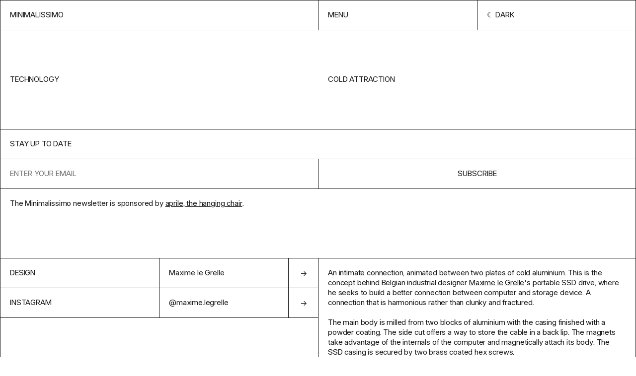

--- FILE ---
content_type: text/html; charset=UTF-8
request_url: https://minimalissimo.com/articles/cold-attraction
body_size: 4495
content:
<!DOCTYPE html>
<html lang="en" data-url="https://minimalissimo.com" >
<head>

    <!-- Meta Tags -->
    <meta charset="utf-8">
    <meta name="viewport"                content="width=device-width,initial-scale=1.0, maximum-scale=1.0">
    <meta name="theme-color" content="#000" media="(prefers-color-scheme: dark)">
    <meta name="theme-color" content="#fff" media="(prefers-color-scheme: light)">
    <meta name="msapplication-TileColor" content="#000000">

    <link rel="icon" href="https://minimalissimo.com/assets/favicon/favicon.svg" sizes="32x32" type="svg+xml">
    <link rel="icon" href="https://minimalissimo.com/assets/favicon/favicon.svg" sizes="16x16" type="svg+xml">

    <!-- Preload the fonts -->
    <link rel="preload" href="https://minimalissimo.com/assets/css/fonts/I.woff2" as="font" type="font/woff2" crossorigin="anonymous">

    <!-- Google Tag Manager -->
    <script>(function(w,d,s,l,i){w[l]=w[l]||[];w[l].push({'gtm.start':
    new Date().getTime(),event:'gtm.js'});var f=d.getElementsByTagName(s)[0],
    j=d.createElement(s),dl=l!='dataLayer'?'&l='+l:'';j.async=true;j.src=
    'https://www.googletagmanager.com/gtm.js?id='+i+dl;f.parentNode.insertBefore(j,f);
    })(window,document,'script','dataLayer','GTM-MJQ69PHK');</script>
    <!-- End Google Tag Manager -->

    <!-- Google tag (gtag.js) -->
    <script async src="https://www.googletagmanager.com/gtag/js?id=G-ZWE6N6HB85"></script>
    <script>
      window.dataLayer = window.dataLayer || [];
      function gtag(){dataLayer.push(arguments);}
      gtag('js', new Date());
      gtag('config', 'G-ZWE6N6HB85');
    </script>        
    <!-- Social Images -->
    <meta content="https://minimalissimo.com/media/pages/articles/14/cold-attraction/5cbbfcac0a-1679673000/cold-attraction-5.jpg"  itemprop="image">
    <meta content="https://minimalissimo.com/media/pages/articles/14/cold-attraction/5cbbfcac0a-1679673000/cold-attraction-5.jpg"  name="twitter:image">
    <meta content="https://minimalissimo.com/media/pages/articles/14/cold-attraction/5cbbfcac0a-1679673000/cold-attraction-5.jpg" property="og:image">
    
    <!-- Titles -->
    <meta content="Cold Attraction - Minimalissimo" itemprop="name">
    <meta content="Cold Attraction - Minimalissimo" name="twitter:title">
    <meta content="Cold Attraction - Minimalissimo" property="og:title">
    <meta content="Minimalissimo" property="og:site_name">

    <!-- Descriptions -->
    <meta content="1" name="description">
    <meta content="1" itemprop="description">
    <meta content="1" name="twitter:description">
    <meta content="1" property="og:description">

    <!-- Twitter:extra -->
    <meta name="twitter:card" content="summary_large_image">
    <meta name="twitter:site" content="@minimalissimo">

    <!-- Facebook:extra -->
    <meta property="og:url"  content="https://minimalissimo.com/articles/14/cold-attraction">
    <meta property="og:type" content="website">

    <!-- Page Title -->
    <title>Cold Attraction - Minimalissimo</title>
    <!-- RSS Links -->
    <link rel="alternate" type="application/rss+xml"  href="https://minimalissimo.com/feed/rss"  title="Minimalissimo RSS Feed">


    <script>if (localStorage.theme === 'inverted') { document.documentElement.classList.add('inverted') }</script>

    <!-- Stylesheet -->
    <link href="https://minimalissimo.com/assets/css/main.css?1728839429" rel="stylesheet">
</head>
<body id="article" class="ba article">

    <!-- Google Tag Manager (noscript) -->
    <noscript><iframe src="https://www.googletagmanager.com/ns.html?id=GTM-MJQ69PHK"
    height="0" width="0" style="display:none;visibility:hidden"></iframe></noscript>
    <!-- End Google Tag Manager (noscript) -->

    <header class="header grid ba">
        <a class="header-home b" href="https://minimalissimo.com" aria-label="Homepage">Minimalissimo</a>
        <nav class="menu grid b">
    <button class="menu-item b js-menu-btn">Menu</button>
    <button class="menu-item scheme-toggle b" title="Change color scheme" role="presentation"></button>
</nav>
        <div class="navigation grid ba">
    
    <div class="navigation-header">        
        <form class="navigation-search b" action="https://minimalissimo.com/search">
            <input class="search-input b" id="s" name="s" type="text" placeholder="Search for something minimal…">
            <input type="submit" class="search-submit b" value="→">
        </form>
        <a class="navigation-search-link b" href="https://minimalissimo.com/search">Search</a>
        <button class="navigation-button b js-menu-btn">Close</button>
    </div>


    <div class="navigation-about b" data-md>
        <p>Minimalissimo is an independent magazine dedicated to minimal design. For 15 years, we showcased a curated selection of the finest examples of minimal architecture, art, interior, furniture, lighting, and product design.</p>
        <p>Principally led by <a href="https://carlbarenbrug.com/">Carl Barenbrug</a> and latterly by <a href="https://manuelmoreale.com/">Manu Moreale</a>, Minimalissimo will continue to exist as a digital archive.</p>
    </div>

    <div class="navigation-links b">
        <a class="navigation-link b" href="https://minimalissimo.com/about">About</a>
        <a class="navigation-link b" href="https://buttondown.com/minimalissimo">Newsletter</a>
        <a class="navigation-link b" href="https://formfeelfn.gumroad.com/l/hidden">Shop</a>
    </div>

    <div class="navigation-categories b">
        <a class="navigation-link ba" href="https://minimalissimo.com/architecture">Architecture</a>
        <a class="navigation-link ba" href="https://minimalissimo.com/furniture">Furniture</a>
        <a class="navigation-link ba" href="https://minimalissimo.com/interiors">Interiors</a>
        <a class="navigation-link ba" href="https://minimalissimo.com/homewares">Homewares</a>
        <a class="navigation-link ba" href="https://minimalissimo.com/lighting">Lighting</a>
        <a class="navigation-link ba" href="https://minimalissimo.com/technology">Technology</a>
        <a class="navigation-link ba" href="https://minimalissimo.com/art">Art</a>
        <a class="navigation-link ba" href="https://minimalissimo.com/wearables">Wearables</a>
        <a class="navigation-link ba" href="https://minimalissimo.com/moods">Moods</a>
    </div>

</div>    </header>

    <div class="page-title page-title-with-parent b grid">
    <h1 class="page-title-text">Cold Attraction</h1>
            <a class="page-parent-link" href="https://minimalissimo.com/technology">technology</a>
    </div>    <section class="nl grid b">
    <h1 class="nl-title b">Stay up to date</h1>
    <form class="nl-form embeddable-buttondown-form" action="https://buttondown.email/api/emails/embed-subscribe/minimalissimo" method="post" target="popupwindow" onsubmit="window.open('https://buttondown.email/minimalissimo', 'popupwindow')">
        <input id="bd-email" name="email" type="email" class="nl-input b" placeholder="Enter your email" required>
        <label class="nl-label" for="bd-email">Email Address</label>
        <input type="hidden" value="1" name="embed"></input>
        <input type="submit" value="Subscribe" class="nl-btn b"></input>
    </form>
    <div class="nl-text b">
        <div class="nl-text-content" data-md>The Minimalissimo newsletter is sponsored by <a href="https://www.thatsaprile.com">aprile, the hanging chair</a>.</div>
    </div>
    <!--<a href="https://www.thatsaprile.com" class="nl-spo b" target="_blank">Supported by aprile, the hanging chair</a>-->
</section><main class="grid b"><dl class="details-list b">
        <dt class="details-list-title b">Design</dt>
    <dd class="details-list-text b"><a class="b icon-right" href="https://maximelegrelle.com" rel="noreferrer" target="_blank">Maxime le Grelle</a></dd>
        <dt class="details-list-title b">Instagram</dt>
    <dd class="details-list-text b"><a class="b icon-right" href="https://www.instagram.com/maxime.legrelle/" rel="noreferrer" target="_blank">@maxime.legrelle</a></dd>
    </dl><section class="content b" data-md><p>An intimate connection, animated between two plates of cold aluminium. This is the concept behind Belgian industrial designer <a href="https://maximelegrelle.com" rel="noreferrer" target="_blank">Maxime le Grelle</a>'s portable SSD drive, where he seeks to build a better connection between computer and storage device. A connection that is harmonious rather than clunky and fractured.</p>
<p>The main body is milled from two blocks of aluminium with the casing finished with a powder coating. The side cut offers a way to store the cable in a back lip. The magnets take advantage of the internals of the computer and magnetically attach its body. The SSD casing is secured by two brass coated hex screws.</p>
<p>Make this entirely wireless and we have something truly outstanding.</p></section>
<section class="gallery">

    <figure class="image-container b">
        <div class="image-holder top left ">
            <img class="image" src="https://minimalissimo.com/media/pages/articles/14/cold-attraction/5cbbfcac0a-1679673000/cold-attraction-5-1200x-q60.jpg" data-src="https://minimalissimo.com/media/pages/articles/14/cold-attraction/5cbbfcac0a-1679673000/cold-attraction-5.jpg" alt="minimal ssd drive by Maxime le Grelle" style="max-width:1500px;max-height:1500px;">
            
            
        </div>
    </figure>
    
    
    <figure class="image-container b">
        <div class="image-holder top left ">
            <img class="image" src="https://minimalissimo.com/media/pages/articles/14/cold-attraction/0d660367f9-1679672999/cold-attraction-1-1200x-q60.jpg" data-src="https://minimalissimo.com/media/pages/articles/14/cold-attraction/0d660367f9-1679672999/cold-attraction-1.jpg" alt="minimal ssd drive by Maxime le Grelle" style="max-width:1500px;max-height:1000px;">
            
            
        </div>
    </figure>
    
    
    <figure class="image-container b">
        <div class="image-holder top right ">
            <img class="image" src="https://minimalissimo.com/media/pages/articles/14/cold-attraction/ac9bc7cd87-1679673001/cold-attraction-3-1200x-q60.jpg" data-src="https://minimalissimo.com/media/pages/articles/14/cold-attraction/ac9bc7cd87-1679673001/cold-attraction-3.jpg" alt="minimal ssd drive by Maxime le Grelle" style="max-width:1500px;max-height:1000px;">
            
            
        </div>
    </figure>
    
    
    <figure class="image-container b">
        <div class="image-holder top left ">
            <img class="image" src="https://minimalissimo.com/media/pages/articles/14/cold-attraction/6abb255920-1679673001/cold-attraction-7-1200x-q60.jpg" data-src="https://minimalissimo.com/media/pages/articles/14/cold-attraction/6abb255920-1679673001/cold-attraction-7.jpg" alt="minimal ssd drive by Maxime le Grelle" style="max-width:1500px;max-height:1500px;">
            
            
        </div>
    </figure>
    
    
    <figure class="image-container b">
        <div class="image-holder top left ">
            <img class="image" src="https://minimalissimo.com/media/pages/articles/14/cold-attraction/107657e91a-1679673003/cold-attraction-8-1200x-q60.jpg" data-src="https://minimalissimo.com/media/pages/articles/14/cold-attraction/107657e91a-1679673003/cold-attraction-8.jpg" alt="minimal ssd drive by Maxime le Grelle" style="max-width:1200px;max-height:1800px;">
            
            
        </div>
    </figure>
    
    
    <figure class="image-container b">
        <div class="image-holder bottom right ">
            <img class="image" src="https://minimalissimo.com/media/pages/articles/14/cold-attraction/ec683ea240-1679673002/cold-attraction-6-1200x-q60.jpg" data-src="https://minimalissimo.com/media/pages/articles/14/cold-attraction/ec683ea240-1679673002/cold-attraction-6.jpg" alt="minimal ssd drive by Maxime le Grelle" style="max-width:1500px;max-height:1500px;">
            
            
        </div>
    </figure>
    
    
    <figure class="image-container b">
        <div class="image-holder top left ">
            <img class="image" src="https://minimalissimo.com/media/pages/articles/14/cold-attraction/d88f603af9-1679672999/cold-attraction-2-1200x-q60.jpg" data-src="https://minimalissimo.com/media/pages/articles/14/cold-attraction/d88f603af9-1679672999/cold-attraction-2.jpg" alt="minimal ssd drive by Maxime le Grelle" style="max-width:1200px;max-height:1800px;">
            
            
        </div>
    </figure>
    
    
    <figure class="image-container b">
        <div class="image-holder bottom right ">
            <img class="image" src="https://minimalissimo.com/media/pages/articles/14/cold-attraction/28b05fb30f-1679672999/cold-attraction-4-1200x-q60.jpg" data-src="https://minimalissimo.com/media/pages/articles/14/cold-attraction/28b05fb30f-1679672999/cold-attraction-4.jpg" alt="minimal ssd drive by Maxime le Grelle" style="max-width:1200px;max-height:1800px;">
            
            
        </div>
    </figure>
    
    </section></main>
<div class="related">

        <div class="grid-title-holder">
        <h2 class="grid-title">From the archive</h2>
    </div>
        
    <div class="grid grid-thumbs ba " >

    <article class="thumb b">
    <a class="thumb-content" href="https://minimalissimo.com/articles/house-in-messines" rel="noreferrer" aria-label="View Feature">
        <h1 class="thumb-title">House in Messines</h1>
        <h2 class="thumb-subtitle"></h2>
        <figure class="thumb-container">
            <img class="thumbnail-image" src="https://minimalissimo.com/media/pages/articles/11/house-in-messines/ab961adc0a-1679856274/house-in-messines-1-600x-q60.jpg" alt="" loading="lazy">
        </figure>
    </a>
</article><article class="thumb b">
    <a class="thumb-content" href="https://minimalissimo.com/moods/transparency" rel="noreferrer" aria-label="View Feature">
        <h1 class="thumb-title">Transparency</h1>
        <h2 class="thumb-subtitle"></h2>
        <figure class="thumb-container">
            <img class="thumbnail-image" src="https://minimalissimo.com/media/pages/moods/2/transparency/6ce562c19b-1679674788/norm-architecture-reydon-grove-farm-chair-4-600x-q60.jpg" alt="" loading="lazy">
        </figure>
    </a>
</article><div class="thumb sp b">
    <a class="sp-content" target="_blank" href="https://099.supply/?ref=p90lrhpr">
        <div class="sp-text">099: MINIMAL MOCKUPS</div>
        <div class="sp-link b" >EXPLORE MOCKUPS AT 099.SUPPLY</div>
        <figure class="sp-figure">
            <img class="sp-image" src="https://minimalissimo.com/media/pages/sponsors/099/ef08c823a2-1721914148/laptop-600x-q60.jpg">
        </figure>
    </a>
</div><article class="thumb b">
    <a class="thumb-content" href="https://minimalissimo.com/articles/pan-jin" rel="noreferrer" aria-label="View Feature">
        <h1 class="thumb-title">PAN / JIN</h1>
        <h2 class="thumb-subtitle"></h2>
        <figure class="thumb-container">
            <img class="thumbnail-image" src="https://minimalissimo.com/media/pages/articles/10/pan-jin/c3891eb41a-1679857906/pan-jin-1-600x-q60.jpg" alt="" loading="lazy">
        </figure>
    </a>
</article><article class="thumb b">
    <a class="thumb-content" href="https://minimalissimo.com/articles/sushi-isono" rel="noreferrer" aria-label="View Feature">
        <h1 class="thumb-title">Sushi Isono</h1>
        <h2 class="thumb-subtitle">Jun Igarashi Architects</h2>
        <figure class="thumb-container">
            <img class="thumbnail-image" src="https://minimalissimo.com/media/pages/articles/12/sushi-isono/fd56d9847d-1679671798/sushi-isono-9-600x-q60.jpg" alt="" loading="lazy">
        </figure>
    </a>
</article><article class="thumb b">
    <a class="thumb-content" href="https://minimalissimo.com/articles/couple-vases" rel="noreferrer" aria-label="View Feature">
        <h1 class="thumb-title">Couple vases</h1>
        <h2 class="thumb-subtitle"></h2>
        <figure class="thumb-container">
            <img class="thumbnail-image" src="https://minimalissimo.com/media/pages/articles/2/couple-vases/24edf61cd0-1707244638/paarvasen-600x-q60.jpg" alt="" loading="lazy">
        </figure>
    </a>
</article><article class="thumb b">
    <a class="thumb-content" href="https://minimalissimo.com/articles/cardboard-clutch" rel="noreferrer" aria-label="View Feature">
        <h1 class="thumb-title">Cardboard Clutch</h1>
        <h2 class="thumb-subtitle"></h2>
        <figure class="thumb-container">
            <img class="thumbnail-image" src="https://minimalissimo.com/media/pages/articles/4/cardboard-clutch/76ab3cd61b-1707244264/jil-sander-sandwich-bag-1-600x-q60.jpg" alt="" loading="lazy">
        </figure>
    </a>
</article><article class="thumb b">
    <a class="thumb-content" href="https://minimalissimo.com/articles/familiar" rel="noreferrer" aria-label="View Feature">
        <h1 class="thumb-title">Familiar</h1>
        <h2 class="thumb-subtitle"></h2>
        <figure class="thumb-container">
            <img class="thumbnail-image" src="https://minimalissimo.com/media/pages/articles/8/familiar/477378a75c-1679927287/familiar-1-600x-q60.jpg" alt="" loading="lazy">
        </figure>
    </a>
</article><article class="thumb b">
    <a class="thumb-content" href="https://minimalissimo.com/articles/co-op-at-barneys" rel="noreferrer" aria-label="View Feature">
        <h1 class="thumb-title">CO-OP at Barneys</h1>
        <h2 class="thumb-subtitle"></h2>
        <figure class="thumb-container">
            <img class="thumbnail-image" src="https://minimalissimo.com/media/pages/articles/4/co-op-at-barneys/1c1d343c93-1707244184/1-600x-q60.jpg" alt="" loading="lazy">
        </figure>
    </a>
</article><article class="thumb b">
    <a class="thumb-content" href="https://minimalissimo.com/articles/rolled-chair" rel="noreferrer" aria-label="View Feature">
        <h1 class="thumb-title">Rolled Chair</h1>
        <h2 class="thumb-subtitle"></h2>
        <figure class="thumb-container">
            <img class="thumbnail-image" src="https://minimalissimo.com/media/pages/articles/8/rolled-chair/51e4ba0016-1679927412/rolled-chair-1-600x-q60.jpg" alt="" loading="lazy">
        </figure>
    </a>
</article><article class="thumb b">
    <a class="thumb-content" href="https://minimalissimo.com/articles/close-contact" rel="noreferrer" aria-label="View Feature">
        <h1 class="thumb-title">Close Contact</h1>
        <h2 class="thumb-subtitle"></h2>
        <figure class="thumb-container">
            <img class="thumbnail-image" src="https://minimalissimo.com/media/pages/articles/9/close-contact/8ac75b3a54-1679920716/close-contact-1-600x-q60.jpg" alt="" loading="lazy">
        </figure>
    </a>
</article><article class="thumb b">
    <a class="thumb-content" href="https://minimalissimo.com/articles/sputnik" rel="noreferrer" aria-label="View Feature">
        <h1 class="thumb-title">Sputnik</h1>
        <h2 class="thumb-subtitle"></h2>
        <figure class="thumb-container">
            <img class="thumbnail-image" src="https://minimalissimo.com/media/pages/articles/9/sputnik/a01c320c0b-1679920713/sputnik-1-600x-q60.jpg" alt="" loading="lazy">
        </figure>
    </a>
</article>    </div>

</div>

<div class="shop">

        <div class="grid-title-holder">
        <h2 class="grid-title">In the shop</h2>
    </div>
        
    <div class="grid grid-thumbs ba " >

    <article class="thumb b">
    <a class="thumb-content" href="https://minimalissimo.shop/product/hidden-wallpapers" target="blank" aria-label="View Feature">
        <h1 class="thumb-title">M&ndash;Hidden</h1>
        <h2 class="thumb-subtitle"></h2>
        <figure class="thumb-container">
            <img class="thumbnail-image" src="https://minimalissimo.com/media/pages/products/hidden-wallpapers/650e8b511a-1685359688/hidden-walls-preview-5-600x-q60.jpg" alt="" loading="lazy">
        </figure>
    </a>
</article><article class="thumb b">
    <a class="thumb-content" href="https://minimalissimo.shop/product/minimalissimo-watch" target="blank" aria-label="View Feature">
        <h1 class="thumb-title">M&ndash;Watch</h1>
        <h2 class="thumb-subtitle"></h2>
        <figure class="thumb-container">
            <img class="thumbnail-image" src="https://minimalissimo.com/media/pages/products/minimalissimo-watch/3ffb5f7602-1679675169/minimalissimo-watch-1b-600x-q60.jpg" alt="" loading="lazy">
        </figure>
    </a>
</article><article class="thumb b">
    <a class="thumb-content" href="https://minimalissimo.shop/product/slm-613" target="blank" aria-label="View Feature">
        <h1 class="thumb-title">M&ndash;SLM&ndash;613: Phone</h1>
        <h2 class="thumb-subtitle"></h2>
        <figure class="thumb-container">
            <img class="thumbnail-image" src="https://minimalissimo.com/media/pages/products/slm-136-wallpapers/ddadb93262-1679675170/slm-613-phone-600x-q60.jpg" alt="" loading="lazy">
        </figure>
    </a>
</article><article class="thumb b">
    <a class="thumb-content" href="https://minimalissimo.shop/product/slm-613-desktop" target="blank" aria-label="View Feature">
        <h1 class="thumb-title">M&ndash;SLM&ndash;613: Desktop</h1>
        <h2 class="thumb-subtitle"></h2>
        <figure class="thumb-container">
            <img class="thumbnail-image" src="https://minimalissimo.com/media/pages/products/slm-613-desktop-wallpapers/8939f42a6e-1679675168/slm-613-desktop-1-600x-q60.jpg" alt="" loading="lazy">
        </figure>
    </a>
</article><article class="thumb b">
    <a class="thumb-content" href="https://minimalissimo.shop/product/slm-880" target="blank" aria-label="View Feature">
        <h1 class="thumb-title">SLM 880 Icon Set (iOS)</h1>
        <h2 class="thumb-subtitle"></h2>
        <figure class="thumb-container">
            <img class="thumbnail-image" src="https://minimalissimo.com/media/pages/products/slm-880-icon-set/a25e40dd07-1679675170/slm-880-promo-iphone-3-600x-q60.jpg" alt="" loading="lazy">
        </figure>
    </a>
</article><article class="thumb b">
    <a class="thumb-content" href="https://minimalissimo.shop/product/slm-880-android" target="blank" aria-label="View Feature">
        <h1 class="thumb-title">SLM 880 Icon Set (Android)</h1>
        <h2 class="thumb-subtitle"></h2>
        <figure class="thumb-container">
            <img class="thumbnail-image" src="https://minimalissimo.com/media/pages/products/slm-880-icon-set-android/30b2aeb81e-1679675173/shop-thumb-600x-q60.jpg" alt="" loading="lazy">
        </figure>
    </a>
</article><article class="thumb b">
    <a class="thumb-content" href="https://minimalissimo.shop/product/jug-3d-model" target="blank" aria-label="View Feature">
        <h1 class="thumb-title">Jug (3D Model)</h1>
        <h2 class="thumb-subtitle"></h2>
        <figure class="thumb-container">
            <img class="thumbnail-image" src="https://minimalissimo.com/media/pages/products/jug-3d-model/9d5810c22b-1679675171/1b-600x-q60.jpg" alt="" loading="lazy">
        </figure>
    </a>
</article><article class="thumb b">
    <a class="thumb-content" href="https://minimalissimo.shop/product/tube-3d-model" target="blank" aria-label="View Feature">
        <h1 class="thumb-title">Tube (3D Model)</h1>
        <h2 class="thumb-subtitle"></h2>
        <figure class="thumb-container">
            <img class="thumbnail-image" src="https://minimalissimo.com/media/pages/products/tube-3d-model/8b3371f661-1679675172/planter-tube-3-600x-q60.jpg" alt="" loading="lazy">
        </figure>
    </a>
</article><article class="thumb b">
    <a class="thumb-content" href="https://minimalissimo.shop/product/planter-3d-model" target="blank" aria-label="View Feature">
        <h1 class="thumb-title">Planter (3D Model)</h1>
        <h2 class="thumb-subtitle"></h2>
        <figure class="thumb-container">
            <img class="thumbnail-image" src="https://minimalissimo.com/media/pages/products/planter-3d-model/bc900a8f13-1679675172/planter-3-600x-q60.jpg" alt="" loading="lazy">
        </figure>
    </a>
</article><article class="thumb b">
    <a class="thumb-content" href="https://minimalissimo.shop/product/100-0" target="blank" aria-label="View Feature">
        <h1 class="thumb-title">100&ndash;0 Diptych Screenprints</h1>
        <h2 class="thumb-subtitle"></h2>
        <figure class="thumb-container">
            <img class="thumbnail-image" src="https://minimalissimo.com/media/pages/products/100-0-diptych-screenprints/be3c439de8-1679675172/100-0-diptych-2-q85-600x-q60.jpg" alt="" loading="lazy">
        </figure>
    </a>
</article>    </div>

</div>
    <footer class="footer grid">
        <div class="footer-column">
    <h2>Minimalissimo ®</h2>
    <div class="footer-about"><p>A creative studio and independent magazine dedicated to minimal design. We showcase a curated selection of the finest examples of minimal architecture, art, interior, furniture, lighting, and product design.</p></div>
</div>        <dl class="footer-column">
    <dt>NAVIGATE</dt>
        
    <dd><a href="https://minimalissimo.com/about" >About</a></dd>
        
    <dd><a href="https://minimalissimo.com/suggest" >Suggest</a></dd>
        
    <dd><a href="https://minimalissimo.com/contact" >Contact</a></dd>
        
    <dd><a href="https://minimalissimo.com/privacy" >Privacy Policy</a></dd>
    </dl>        <dl class="footer-column">
    <dt>Follow Us</dt>
    <dd><a target="_blank" href="https://twitter.com/minimalissimo">Twitter</a></dd>
    <dd><a target="_blank" href="https://instagram.com/minimalissimo">Instagram</a></dd>
    <dd><a target="_blank" href="https://www.pinterest.co.uk/minimalissimo/">Pinterest</a></dd>
    <dd><a target="_blank" href="https://facebook.com/minimalissimo">Facebook</a></dd>
    <dd><a target="_blank" href="https://minimalissimo.com/feed ">RSS</a></dd>
</dl>    </footer>

    <script src="https://minimalissimo.com/assets/js/lib/cookies.js?ae11f74bdaae51ba13385aa097723268"></script>
<script src="https://minimalissimo.com/assets/js/lib/infinitescroll.min.js?16fc9459c6abb1f6928fe1c3754f6079"></script>
<script src="https://minimalissimo.com/assets/js/site.js?3fafeeefb7e80a3ca59709ff767eec54"></script>    <script src="https://minimalissimo.com/assets/js/templates/article.js?03d85a1ceee3ee217aae2f19b5e26d2a"></script>
</body>
</html>

--- FILE ---
content_type: text/css
request_url: https://minimalissimo.com/assets/css/main.css?1728839429
body_size: 6362
content:
*,::after,::before{box-sizing:border-box;padding:0;margin:0;background:0 0;text-decoration:none;font-family:inherit;font-size:inherit;line-height:inherit;font-weight:inherit;color:inherit;appearance:none;outline:0;border:0;border-radius:0;transition-duration:var(--a-speed);transition-timing-function:var(--a-ease);transition-property:none!important;-webkit-font-smoothing:antialiased;-moz-osx-font-smoothing:grayscale;-webkit-text-size-adjust:none}@font-face{font-family:"Inter";font-style:normal;font-style:oblique 0deg 10deg;font-weight:100 900;font-display:swap;src:url(fonts/I.woff2)format("woff2")}:root{--c-bg:hsl(0,0%,100%);--c-bg-overlay:hsla(0,0%,100%,0.9);--c-bg-alt:hsl(0,0%,97%);--c-text:hsl(0,0%,10%);--c-text-alt:hsl(0,0%,10%);--c-detail:hsl(0,0%,10%);--c-detail-alt:hsl(0,0%,90%);--f-family:"Inter" , sans-serif;--f-size:13px;--f-height:20px;--f-weight:420;--l-wide:39rem;--l-text:30rem;--a-speed:75ms;--a-ease:ease-out;font-size:var(--f-height);font-family:var(--f-family);font-weight:var(--f-weight);background:var(--c-bg);color:var(--c-text);font-feature-settings:"calt"1,"dlig"1,"case"0,"tnum"1,"ss01"1,"ss03"1,"ss07"1,"ss08"1,"tnum"1;font-variation-settings:"opsz"20}@media (prefers-color-scheme:dark){:root{--c-bg:hsl(0,0%,5%);--c-bg-alt:hsl(0,0%,10%);--c-bg-overlay:hsla(0,0%,5%,0.9);--c-text:hsl(0,0%,90%);--c-text-alt:hsl(0,0%,50%);--c-detail:hsl(0,0%,90%);--c-detail-alt:hsl(0,0%,95%)}}@media (min-width:650px){:root{--f-size:15px;--f-height:20px}}::selection{color:var(--c-bg);background:var(--c-text)}body{font-size:var(--f-size);line-height:var(--f-height);font-weight:var(--f-weight);letter-spacing:-.0109598em;display:grid;grid-template-rows:3rem 10rem;grid-auto-rows:auto}html.inverted{--c-bg:hsl(0,0%,5%);--c-bg-overlay:hsla(0,0%,5%,0.9);--c-text:hsl(0,0%,90%);--c-text-alt:hsl(0,0%,50%);--c-detail:hsl(0,0%,90%);--c-detail-alt:hsl(0,0%,95%)}@media (prefers-color-scheme:dark){html.inverted{--c-bg:hsl(0,0%,100%);--c-bg-overlay:hsla(0,0%,100%,0.9);--c-text:hsl(0,0%,10%);--c-text-alt:hsl(0,0%,10%);--c-detail:hsl(0,0%,10%);--c-detail-alt:hsl(0,0%,90%)}}.menu-open::after{content:"";position:fixed;top:0;right:0;bottom:0;left:0;background:var(--c-bg-overlay)}.menu-open{overflow:hidden;pointer-events:none}html::after,html::before{content:"";position:fixed;top:0;bottom:0;background:0 0;z-index:9999;pointer-events:none;background:var(--c-text);width:1px}html::before{left:0}html::after{right:0}[data-md] strong{font-weight:620}[data-md] em{font-style:italic}[data-md] a{text-decoration:underline;text-decoration-color:var(--c-detail);text-decoration-thickness:1px;transition-property:color,background}.details-list-text a:hover,[data-md] a:hover{color:var(--c-bg);background:var(--c-text)}[data-md] h1,[data-md] h2,[data-md] h3,[data-md] h4,[data-md] h5,[data-md] h6{margin-bottom:.5rem;text-transform:uppercase}[data-md] h1:not(:first-child),[data-md] h2:not(:first-child),[data-md] h3:not(:first-child),[data-md] h4:not(:first-child),[data-md] h5:not(:first-child),[data-md] h6:not(:first-child){margin-top:2rem}[data-md] blockquote{quotes:"“""”";font-style:oblique}.video-figure:not(:first-child),[data-md] blockquote:not(:first-child){margin-top:1rem}.video-figure:not(:last-child),[data-md] blockquote:not(:last-child),[data-md] ol:not(:last-child),[data-md] p:not(:last-child),[data-md] ul:not(:last-child){margin-bottom:1rem}[data-md] blockquote p:first-child::before{content:open-quote}[data-md] blockquote p:last-child::after{content:close-quote}.video-figure,[data-md] p{max-width:var(--l-text)}[data-md] ol,[data-md] ul{max-width:calc(var(--l-text) - 1.65rem);margin-top:1rem;margin-left:1.65rem;list-style-position:outside}[data-md] li:not(:last-child){margin-bottom:.25rem}[data-md] li::marker{color:var(--c-text-alt)}[data-md] li p{display:inline}[data-md] ol{list-style-type:decimal-leading-zero}[data-md] ul{list-style-type:square}.video-wrapper{position:relative;padding-bottom:56.25%;height:0;overflow:hidden;max-width:100%}.video-wrapper embed,.video-wrapper iframe,.video-wrapper object{position:absolute;top:0;left:0;width:100%;height:100%}.question{margin-top:2rem;margin-bottom:1.5rem}.question p{font-weight:620}.default .editor{padding-bottom:3rem}.default .editor>p:first-child{margin-top:3rem}[data-md] form{display:block;width:100%;max-width:var(--l-text)}[data-md] button,[data-md] input,[data-md] textarea{display:block;padding:1rem;width:100%;max-width:100%}[data-md] button{text-align:right;cursor:pointer}.thumb{position:relative;width:100%;padding-bottom:100%;overflow:hidden;transition-property:background}.thumb:hover{background:var(--c-text)}@media (hover:none){.thumb .thumb-subtitle,.thumb .thumb-title{color:var(--c-text)}}.thumb-content{position:absolute;top:0;right:0;bottom:0;left:0;display:grid;grid-template-columns:1fr;grid-template-rows:3rem calc(100% - 6rem) 3rem;grid-template-areas:"title""picture""subtitle";cursor:pointer}.thumb-stream{padding-bottom:100%}.thumb-stream:hover{background:var(--c-bg-alt)}.thumb-stream[data-orientation=landscape]{grid-column:span 2;padding-bottom:50%}.thumb-stream .thumb-content{display:block}.thumb-stream .thumb-container[data-valignment=top]{align-items:flex-start}.thumb-stream .thumb-container[data-valignment=bottom]{align-items:flex-end}.thumb-stream .thumb-container[data-halignment=left]{justify-content:flex-start}.thumb-stream .thumb-container[data-halignment=center]{justify-content:center}.thumb-stream .thumb-container[data-halignment=right]{justify-content:flex-end}.thumb-stream .thumbnail-image{width:auto;height:auto;max-height:100%}@media (min-width:1000px){.thumb-stream .thumbnail-image{max-height:80%}}.thumb-stream .thumb-container{display:flex;padding:1rem;width:100%;height:100%}@media (min-width:1000px){.thumb-stream .thumb-container{padding:3rem}}.thumb-subtitle,.thumb-title{color:var(--c-bg);text-align:left}.thumb-title{grid-area:title;padding:1rem;text-transform:uppercase}.thumb-subtitle{grid-area:subtitle;padding:1rem}.thumb-container{grid-area:picture;padding:0 3rem}.thumbnail-image{width:100%;height:100%;object-fit:contain;object-position:center center;grid-area:picture}.b{box-shadow:inset 0 1px 0 0 var(--c-detail),inset 1px 0 0 var(--c-detail),0 1px 0 0 var(--c-detail),1px 0 0 var(--c-detail)}.ba{box-shadow:inset 0 1px 0 0 var(--c-detail),inset 1px 0 0 var(--c-detail),0 1px 0 0 var(--c-detail),inset -1px 0 0 var(--c-detail)}.button{font-size:15px;line-height:21px;letter-spacing:-.0109598em;display:inline-block;padding:.5rem 1.5rem;border-radius:999999px;box-shadow:inset 0 0 0 1px var(--c-detail);color:gray;transition-duration:var(--a-speed);transition-timing-function:var(--a-ease);transition-property:box-shadow,color,background;font-variation-settings:"wght"500,"slnt"0}.button-inverted,.button:hover{box-shadow:inset 0 0 0 1px var(--c-text);color:var(--c-detail);background:var(--c-text)}.button-inverted:hover{background:var(--c-bg);box-shadow:inset 0 0 0 1px var(--c-detail);color:gray}.grid{display:grid;grid-auto-flow:dense}.grid-pagination,.grid-thumbs{grid-template-columns:repeat(1,1fr)}@media (min-width:800px){.grid-pagination,.grid-thumbs{grid-template-columns:repeat(2,1fr)}}@media (min-width:1300px){.grid-pagination,.grid-thumbs{grid-template-columns:repeat(3,1fr)}}@media (min-width:1700px){.grid-pagination,.grid-thumbs{grid-template-columns:repeat(4,1fr)}}@media (min-width:3000px){.grid-pagination,.grid-thumbs{grid-template-columns:repeat(6,1fr)}}#stream .grid-home{grid-template-columns:1fr 1fr}.grid-title-holder{display:grid;grid-template-columns:1fr}@media (min-width:800px){.grid-title-holder{grid-template-columns:1fr 1fr;grid-template-areas:". text"}}@media (min-width:1300px){.grid-title-holder{grid-template-columns:1fr 2fr}}@media (min-width:1700px){.grid-title-holder{grid-template-columns:1fr 3fr}}@media (min-width:3000px){.grid-title-holder{grid-template-columns:1fr 2fr}}.grid-title{text-transform:uppercase;grid-area:text;padding:1rem}.details-list{grid-area:meta;display:grid;grid-template-columns:1fr;align-content:start}@media (min-width:650px){.details-list{grid-template-columns:1fr 1fr}}.details-list-title{text-transform:uppercase;padding:1rem}.details-list-text a,.details-list-text p,.details-list-text span,[data-md] label{padding:1rem;display:block}.details-list-text a{position:relative;transition-property:color,background;padding-right:4rem}.details-list-text a:hover::after{background:var(--c-text);color:var(--c-bg)}@media (min-width:650px){.meta-only-article .details-list{grid-template-columns:1fr 1fr}}@media (min-width:1300px){.meta-only-article .details-list{grid-template-columns:1fr 2fr}}:is(#category,#home,#article,#moods,#mood,#listicle) .shop{margin-top:5rem}.shop .thumb:nth-child(7),.shop .thumb:nth-child(8){display:none}@media (min-width:1700px){.shop .thumb:nth-child(7),.shop .thumb:nth-child(8){display:block}}@media (min-width:3000px){.shop .thumb:nth-child(7),.shop .thumb:nth-child(8){display:none}}.sp{padding-bottom:100%;position:relative}@media (min-width:800px){.sp{grid-column-start:2}}@media (min-width:1300px){.sp{grid-column-start:3}}@media (min-width:1700px){.sp{grid-column-start:4}}@media (min-width:3000px){.sp{grid-column-start:6}}.sp-content,.sp-link::after{position:absolute;top:0;bottom:0}.sp-content{display:grid;grid-template-columns:1fr;grid-template-rows:auto 1fr auto;grid-template-areas:"text""image""link";right:0;left:0;transition:color,background}.sp-content:hover{color:var(--c-bg);background:var(--c-text)}.sp-text{grid-area:text;text-transform:uppercase}.sp-copy,.sp-text{padding:1rem}.sp-link{grid-area:link;position:relative;padding:1rem 4rem 1rem 1rem;text-transform:uppercase}.sp-link::after{content:"↗︎";right:1px;width:3rem;display:flex;justify-content:center;align-items:center;transition-property:box-shadow,background;background:inherit;color:inherit;box-shadow:inset 0 1px 0 0 var(--c-detail),inset 1px 0 0 var(--c-detail),0 1px 0 0 var(--c-detail),inset -1px 0 0 var(--c-detail)}@media (min-width:1000px){.sp-link::after{box-shadow:inset 0 1px 0 0 var(--c-detail),inset 1px 0 0 var(--c-detail),0 1px 0 0 var(--c-detail),1px 0 0 var(--c-detail)}}.sp-figure{grid-area:image;padding:0 3rem}.modal,.sp-image{width:100%;height:100%}.sp-image{display:block;object-fit:contain;object-position:center center;position:relative}.modal{position:fixed;top:0;right:0;bottom:0;left:0;z-index:9999;padding:1rem;background:var(--c-bg-overlay)}.modal[open]{display:flex}.modal-inner{margin:auto;background:var(--c-bg);width:100%}@media (min-width:500px){.modal-inner{max-width:20rem}}.modal-title{padding:1rem;text-transform:uppercase}.modal-header{display:flex;justify-content:space-between}.modal-close{padding:1rem;width:3rem;transition-property:color,background;cursor:pointer}.modal-close:hover,.modal-link:hover{color:var(--c-bg);background:var(--c-text)}.modal-content{display:flex;flex-direction:column}.modal-link{padding:1rem;transition-property:color,background;position:relative}.modal-link:hover::after,[class*=icon-]::after{position:absolute;top:0;right:0;bottom:0;width:3rem}.modal-link:hover::after{content:"→";padding:1rem;text-align:center}.book-cover{padding:3rem;width:100%;height:100%}.book-cover-image{display:block;width:100%;height:100%;object-fit:contain;transition-property:transform}.section-title{grid-template-columns:1fr;grid-template-areas:"text";align-content:center;align-items:top}@media (min-width:1000px){.section-title{grid-template-columns:1fr 1fr;grid-template-areas:". text"}}@media (min-width:1300px){.section-title{grid-template-columns:1fr 2fr}}@media (min-width:1700px){.section-title{grid-template-columns:1fr 3fr}}@media (min-width:3000px){.section-title{grid-template-columns:1fr 2fr}}.section-title-text{grid-area:text;text-transform:uppercase;padding:8rem 1rem 1rem}[class*=icon-]{position:relative}[class*=icon-]::after{display:flex;justify-content:center;align-items:center;transition-property:border-left,background;color:inherit;border-left:1px solid var(--c-text);border-top:1px solid var(--c-text);background:inherit}.icon-external::after{right:1px}.icon-right::after{content:"→"}.icon-left::after{content:"←"}.icon-bottom::after{content:"↓"}.icon-topright::after{content:"↗"}.icon-plus::after{content:"+"}.icon-minus::after{content:"−"}.icon-cross::after{content:"×"}.icon-attribute::after{content:attr(data-icon)}.h,.hover{cursor:pointer}@media (hover:hover){.h:hover,.hover:hover{color:var(--c-bg);background:var(--c-text)}}.h-i{background:var(--c-text);color:var(--c-bg)}@media (hover:hover){.h-i:hover{color:var(--c-text);background:var(--c-bg)}}.support-section{display:grid;grid-template-columns:1fr 1fr;margin-top:6rem;grid-template-areas:"text text""link link"}@media (min-width:800px){.support-section{grid-template-areas:". text"". link"}}.support-section-link,.support-section-title{padding:1rem}.support-section-title{grid-area:text}.support-section-link{grid-area:link;text-transform:uppercase}:is(.home,.category,.moods) .support-section{margin-top:0;margin-bottom:5rem}.pagination{grid-template-columns:repeat(2,1fr);grid-template-areas:"prev next""numbers numbers";text-transform:uppercase}@media (min-width:1300px){.pagination{grid-template-columns:repeat(6,1fr);grid-template-areas:"prev numbers numbers numbers numbers next"}}@media (min-width:1700px){.pagination{grid-template-columns:repeat(4,1fr);grid-template-areas:"prev numbers numbers next"}}@media (min-width:3000px){.pagination{grid-template-columns:repeat(3,1fr);grid-template-areas:"prev numbers next"}}.pagination-next{grid-area:next;padding:1rem 4rem 1rem 1rem}.pagination-prev{grid-area:prev;padding:1rem 1rem 1rem 4rem}.pagination-prev::after{right:unset;left:0;border-left:unset;border-right:1px solid var(--c-text)}span.pagination-next,span.pagination-prev{pointer-events:none;display:none}.pagination-numbers{grid-area:numbers;display:grid;grid-template-columns:repeat(3,1fr)}@media (min-width:600px){.pagination-numbers{grid-template-columns:repeat(9,1fr)}}.pagination-number{padding:1rem;text-align:center}.pagination-number-current{background:var(--c-text);color:var(--c-bg)}.pagination-next,.pagination-next-last{text-align:right}.promobanner{display:grid;grid-template-columns:1fr;grid-template-areas:"text-one""text-two""image""button"}@media (min-width:500px){.promobanner{grid-template-columns:repeat(2,1fr);grid-template-areas:"text-one text-two""image image""button button"}}@media (min-width:900px){.promobanner{grid-template-columns:repeat(3,1fr);grid-template-areas:"text-one image text-two""button button button"}}@media (min-width:2500px){.promobanner{grid-template-columns:repeat(4,1fr);grid-template-areas:"text-one image text-two button"}}.promobanner-column{display:flex;text-align:center;justify-content:center;align-items:center;flex-direction:column;gap:1rem}.promobanner-column:nth-child(2){padding:3rem}.promobanner-column:nth-child(1){grid-area:text-one;padding:1.5rem 0}.promobanner-column:nth-child(2){grid-area:image;aspect-ratio:1}.promobanner-column:nth-child(3){grid-area:text-two;padding:1.5rem 0}.promobanner-link{grid-area:button;padding:1rem;text-align:center}@media (min-width:2500px){.promobanner-link{display:flex;align-items:center;justify-content:center}}.promobanner-image{display:block;width:100%;height:auto}.header{grid-template-areas:"homelink menu";text-transform:uppercase;position:sticky;top:0;background:var(--c-bg);z-index:9999;grid-template-columns:1fr 1fr}@media (min-width:1300px){.header{grid-template-columns:1fr 2fr}}@media (min-width:1700px){.header{grid-template-columns:1fr 3fr}}.header-home{grid-area:homelink;padding:1rem;transition-property:color,background}.header-home:hover,.menu-item:hover{color:var(--c-bg);background:var(--c-text)}.menu{grid-area:menu;grid-template-columns:1fr;grid-template-areas:"menu"}@media (min-width:750px){.menu{grid-template-columns:1fr 1fr;grid-template-areas:"menu scheme"}}@media (min-width:1700px){.menu{grid-template-columns:1fr 1fr 1fr;grid-template-areas:". menu scheme"}}.js-menu-btn{grid-area:menu}.menu-item{padding:1rem;transition-property:color,background;text-align:left;text-transform:uppercase;cursor:pointer}.menu-item:nth-child(1){order:1}.menu-item:nth-child(2){order:3}@media (max-width:749px){.menu-item:nth-child(2){display:none}}.menu-item:nth-child(3){display:none}@media (min-width:1700px){.menu-item:nth-child(3){display:block;order:2}}.navigation{position:fixed;top:0;left:0;right:0;max-height:100%;overflow:auto;pointer-events:all;grid-template-areas:"header header""links categories";z-index:99999;background:var(--c-bg);grid-template-columns:repeat(2,1fr)}@media (min-width:1300px){.navigation{grid-template-columns:repeat(3,1fr);grid-template-areas:"header header header""about links categories"}}@media (min-width:1700px){.navigation{grid-template-columns:2fr 1fr 1fr}}@media (min-width:3000px){.navigation{grid-template-columns:1fr 1fr 1fr}}body:not(.menu-open) .navigation{display:none}.navigation-header{grid-area:header;display:grid;grid-template-columns:1fr 1fr;grid-template-areas:"search button"}@media (min-width:1300px){.navigation-header{grid-template-columns:1fr 1fr 1fr;grid-template-areas:"search button button"}}@media (min-width:1700px){.navigation-header{grid-template-columns:2fr 1fr 1fr}}@media (min-width:3000px){.navigation-header{grid-template-columns:1fr 1fr 1fr}}.navigation-search,.navigation-search-link{grid-area:search}.navigation-search-link{padding:1rem;transition:color 100ms,background 100ms}.footer a:hover,.metadata a:hover,.navigation-button:hover,.navigation-link:hover,.navigation-search-link:hover,.navigation-suggest:hover,.page-parent-link:hover{color:var(--c-bg);background:var(--c-text)}@media (min-width:750px){.navigation-search-link{display:none}}.navigation-button,.navigation-suggest{padding:1rem;transition:color 100ms,background 100ms}.navigation-button{grid-area:button;text-align:left;text-transform:uppercase;cursor:pointer}.navigation-suggest{grid-area:suggest}@media (max-width:1299px){.navigation-suggest{display:none}}.navigation-search{display:grid;grid-template-columns:1fr auto}@media (max-width:749px){.navigation-search{display:none}}.navigation-about,.navigation-categories,.navigation-links{text-transform:initial;background:var(--c-bg)}.navigation-about{padding:1rem;grid-area:about;align-self:stretch}@media (max-width:1299px){.navigation-about{display:none}}.navigation-about p{max-width:50ch;margin-bottom:1rem}.navigation-categories,.navigation-links{display:flex;flex-wrap:wrap;flex-direction:column}.navigation-links{grid-area:links}.navigation-categories{grid-area:categories}.navigation-link{padding:1rem;transition:color 100ms,background 100ms}.navigation-link-search{display:none}@media (min-width:1300px){.navigation-link-suggest{display:none}}.page-title{grid-template-columns:1fr;grid-template-areas:"text";align-content:center;align-items:top}@media (min-width:1000px){.page-title{grid-template-columns:1fr 1fr;grid-template-areas:"parent text"}}@media (min-width:1300px){.page-title{grid-template-columns:1fr 2fr}}@media (min-width:1700px){.page-title{grid-template-columns:1fr 3fr}}.page-title-with-parent{grid-template-columns:1fr 1fr;grid-template-areas:"parent text"}@media (min-width:1300px) and (max-width:1699px){.page-title-with-parent{grid-template-columns:1fr 2fr}}@media (min-width:1000px){#directory-item .page-title{grid-template-columns:1fr 1fr}#directory .page-title{grid-template-columns:1fr 2fr}}@media (min-width:1700px){#contact .page-title,#suggest .page-title{grid-template-columns:1fr 1fr}}.page-title-text{grid-area:text;text-transform:uppercase;padding:0 1rem}.page-parent-link{grid-area:parent;text-transform:uppercase;justify-self:start;transition-property:color,background;margin-left:1rem}.footer{margin:12rem 0;grid-template-columns:1fr 1fr;grid-template-areas:"menu social""about about""newsletter newsletter";grid-gap:5rem 0}@media (min-width:800px){.footer{grid-template-columns:1fr 1fr 2fr;grid-template-areas:"menu social about""newsletter newsletter newsletter"}}@media (min-width:1300px){.footer{grid-template-columns:1fr 1fr 1fr}}@media (min-width:1700px){.footer{grid-template-columns:1fr 1fr 2fr}}@media (min-width:3000px){.footer{grid-template-columns:1fr 1fr 1fr}}.footer a,.metadata a{transition-property:color,background}.footer-column{padding:0 1rem;text-transform:uppercase;line-height:1.25rem}.footer-column dt,.footer-column h2{margin-bottom:2rem}.footer-column:nth-child(1){grid-area:about}.footer-column:nth-child(2){grid-area:menu}.footer-column:nth-child(3){grid-area:social}.footer-about{text-transform:initial;max-width:50ch}.metadata{grid-template-columns:1fr 1fr;grid-template-areas:"toggle toggle""version credits"}@media (min-width:650px){.metadata{grid-template-columns:1fr 1fr 1fr;grid-template-areas:"version credits toggle"}}@media (min-width:1700px){.metadata{grid-template-columns:1fr 2fr 1fr}}@media (min-width:3000px){.metadata{grid-template-columns:1fr 1fr 1fr}}.meta-column{padding:.6rem 1rem;list-style:none}.meta-column:nth-child(1){grid-area:version}.meta-column:nth-child(2){grid-area:credits}@media (prefers-color-scheme:dark){.scheme-toggle::before{content:"☼ Light"}.inverted .scheme-toggle::before{content:"☾ Dark"}}@media (prefers-color-scheme:light){.scheme-toggle::before{content:"☾ Dark"}.inverted .scheme-toggle::before{content:"☼ Light"}}.scheme-toggle{transition-property:color,background;cursor:pointer;padding:1rem;grid-area:scheme}@media (min-width:650px){.scheme-toggle{padding:.6rem 1rem}}.scheme-toggle::before{white-space:pre}.nl{grid-template-columns:1fr;grid-template-areas:"title""form""text""sponsor"}@media (min-width:1300px){.nl{grid-template-columns:repeat(3,1fr);grid-template-areas:"title form form""sponsor text text"}}@media (min-width:1700px){.nl{grid-template-columns:repeat(4,1fr);grid-template-areas:"title form form form""sponsor text text text"}}@media (min-width:3000px){.nl{grid-template-columns:repeat(3,1fr);grid-template-areas:"title form form""sponsor text text"}}.nl-title{text-transform:uppercase;padding:1rem;grid-area:title}.nl-form{grid-area:form;display:grid;grid-template-columns:1fr 1fr}@media (min-width:1700px){.nl-form{grid-template-columns:2fr 1fr}}@media (min-width:3000px){.nl-form{grid-template-columns:1fr 1fr}}.nl-text{grid-area:text;padding:1rem 1rem 5rem}.nl-text-content{max-width:65ch}.nl-example,.nl-spo{grid-area:sponsor;padding:1rem}.nl-example{grid-area:sample;transition-property:color,background}.nl-example:hover,.scheme-toggle:hover{background:var(--c-text);color:var(--c-bg)}.nl-input{padding:1rem;text-transform:uppercase;appearance:none;border-radius:0;width:100%}.nl-label{display:none}.nl-btn{cursor:pointer;transition-property:color,background;text-transform:uppercase;appearance:initial;border-radius:0;padding:1rem;text-align:center}.gocciola{position:fixed;bottom:1rem;right:1rem;background:var(--c-bg);border:1px solid var(--c-detail)}.gocciola-button button,.gocciola-text{padding:1rem;width:100%;text-transform:uppercase}.gocciola-text{border-bottom:1px solid var(--c-detail)}.gocciola-button button{transition-property:color,background}.gocciola-button{text-align:center}.ugh{position:fixed;bottom:1rem;right:1rem;background:var(--c-bg);z-index:9999}@media (min-width:450px){.ugh{max-width:18rem;bottom:1.5rem;right:1.5rem}}@media (max-width:449px){.ugh{left:5rem}}.ugh-image{display:block;width:100%;height:auto;border-top:1px solid var(--c-text);border-left:1px solid var(--c-text)}.about div[data-md],.ugh-text{padding:1rem}.ugh-title{text-transform:uppercase;margin-bottom:1rem}.ugh-buttons{display:grid;grid-template-columns:1fr 3rem}.ugh-close,.ugh-cta{padding:1rem;cursor:pointer;transition-property:color,background}.is-container{grid-template-columns:repeat(1,1fr);grid-template-areas:"button button button button button button"}@media (min-width:1300px){.is-container{grid-template-columns:repeat(3,1fr);grid-template-areas:". button button"}}@media (min-width:1700px){.is-container{grid-template-columns:repeat(4,1fr);grid-template-areas:". button button button"}}@media (min-width:3000px){.is-container{grid-template-columns:repeat(3,1fr);grid-template-areas:". button button"}}.is-button{grid-area:button;padding:1rem;text-transform:uppercase;transition-property:color,background;position:relative;text-align:left;cursor:pointer}.is-button::after{content:"↓";position:absolute;top:0;right:0;bottom:0;width:3rem;display:flex;justify-content:center;align-items:center;box-shadow:inset 0 1px 0 0 var(--c-detail),inset 1px 0 0 var(--c-detail),0 1px 0 0 var(--c-detail),inset -1px 0 0 var(--c-detail)}.gocciola-button button:hover,.is-button:hover,.nl-btn:hover,.ugh-close:hover,.ugh-cta:hover{background:var(--c-text);color:var(--c-bg)}.is-button:hover::after{border-color:var(--c-detail-alt)}#creator main,.article main,.listicle main,.mood main{grid-template-columns:1fr 1fr;grid-template-areas:"content content""meta meta""support support""gallery gallery"}@media (min-width:1000px){.article main,.listicle main,.mood main{grid-template-areas:"meta content""support support""gallery gallery"}}#creator main{grid-template-areas:"content content""meta meta""gallery gallery";grid-template-rows:auto auto}@media (min-width:1000px){#creator main{grid-template-areas:"meta content""gallery content"}}@media (min-width:1800px){#creator main{grid-template-areas:"meta content content""gallery content content";grid-template-columns:1fr 1fr 1fr}}.post-info{grid-area:meta}.content{grid-area:content;padding:1rem}#article .related,#article .shop,#creator .related,#creator .shop,#listicle .related,#listicle .shop,#mood .related,#mood .shop{margin-top:6rem}.meta-only-article :is(.article,.listicle,.mood) main{grid-template-areas:"meta meta""support support""gallery gallery"}@media (min-width:1000px){.meta-only-article :is(.article,.listicle,.mood) main{grid-template-areas:"meta meta""support support""gallery gallery"}}@media (min-width:1300px){.meta-only-article :is(.article,.listicle,.mood) main{grid-template-columns:repeat(3,1fr);grid-template-areas:"meta meta meta""support support support""gallery gallery gallery"}}@media (min-width:1700px){.meta-only-article :is(.article,.listicle,.mood) main{grid-template-columns:repeat(4,1fr);grid-template-areas:". meta meta meta""support support support support""gallery gallery gallery gallery"}}.gallery{grid-area:gallery;display:grid;grid-template-columns:1fr}@media (min-width:1000px){.gallery{grid-template-columns:1fr 1fr}.creator .gallery{grid-template-columns:1fr}}.image-container{width:100%;padding-bottom:100%;position:relative}.image-container.expanded .image-holder{align-items:center!important;justify-content:center!important;position:fixed;top:0;right:0;bottom:0;left:0;width:100%;height:100%;background:var(--c-bg);z-index:9000;padding:6rem 3rem 3rem}.image-container.expanded .image-holder.image-holder-caption{display:grid;grid-template-columns:100%;grid-template-rows:minmax(0,1fr) auto;padding:0;grid-template-areas:"image""caption";justify-content:center!important;justify-items:stretch!important;align-items:stretch!important;align-content:center!important}.image-container.expanded .image-holder.image-holder-caption .image{padding:6rem 3rem 3rem;grid-area:image;width:initial;height:initial}.image-container.expanded .image-holder.image-holder-caption .caption{grid-area:caption}.image-container.expanded .image{width:100%;height:100%;object-fit:contain;object-position:center!important;cursor:zoom-out}.image-container.expanded .caption{display:block;padding:1rem}.image-holder{position:absolute;top:1rem;right:1rem;bottom:1rem;left:1rem;display:flex;cursor:zoom-in}.about img,.image{display:block;width:85%;height:85%;object-fit:contain}.image-holder.top.left{align-items:flex-start;justify-content:flex-start}.image-holder.top.left .image{object-position:left top}.image-holder.top.right{align-items:flex-start;justify-content:flex-end}.image-holder.top.right .image{object-position:right top}.image-holder.bottom.left{align-items:flex-end;justify-content:flex-start}.image-holder.bottom.left .image{object-position:left bottom}.image-holder.bottom.right{align-items:flex-end;justify-content:flex-end}.image-holder.bottom.right .image{object-position:right bottom}.caption{display:none}.listicle{grid-area:gallery}.related-title{padding:5rem 1rem 1rem;text-transform:uppercase}.about main{grid-template-columns:1fr}@media (min-width:1000px){.about main{grid-template-columns:1fr 1fr}}.about figure{padding:3rem}.about img{width:100%;height:100%;object-position:center}#default .text-container,.contact-section{grid-template-columns:1fr;grid-template-areas:"title""link""text"}@media (min-width:430px){.contact-section{grid-template-columns:1fr 2fr;grid-template-areas:"title link""text text"}}@media (min-width:650px){.contact-section{grid-template-columns:1fr 1fr;grid-template-areas:"title link""text text"}}@media (min-width:1000px){.contact-section{grid-template-columns:2fr 1fr 1fr;grid-template-areas:". title link"". text text"}}@media (min-width:1300px){.contact-section{grid-template-columns:1fr 1fr 1fr;grid-template-areas:". title link"". text text"}}@media (min-width:1700px){.contact-section{grid-template-columns:1fr 1fr 1fr 1fr;grid-template-areas:". . title link"". . text text"}}.contact-section-title{grid-area:title;padding:1rem;text-transform:uppercase}.contact-section-link{grid-area:link;padding:1rem;transition-property:color,background}.contact-section-link:hover{color:var(--c-bg);background:var(--c-text)}.contact-section-text{grid-area:text;padding:1rem 1rem 3rem}.donate-intro{grid-template-columns:repeat(6,1fr);grid-template-areas:"text text text text text text""form form form form form form""perks perks perks perks perks perks"}@media (min-width:800px){.donate-intro{grid-template-areas:"form form form text text text""form form form perks perks perks"}}.donate-text{padding:1rem;grid-area:text}.donate-form{grid-area:form;padding:1rem;display:flex;justify-content:center;align-self:start}@media (min-width:800px){.donate-form{position:sticky;top:3rem}}.donate-perks{grid-area:perks;display:grid;grid-template-columns:1fr;align-content:start}.donate-perks-title{text-transform:uppercase;padding:1rem;grid-column:1/-1}.donate-perks-item{padding:1rem}.donors{display:grid;grid-template-columns:1fr}@media (min-width:500px){.donors{grid-template-columns:repeat(2,1fr)}}@media (min-width:750px){.donors{grid-template-columns:repeat(3,1fr)}}@media (min-width:1000px){.donors{grid-template-columns:repeat(4,1fr)}}@media (min-width:1300px){.donors{grid-template-columns:repeat(6,1fr)}}@media (min-width:1700px){.donors{grid-template-columns:repeat(8,1fr)}}.donor{padding:1rem}.error,.error-container{width:100%;height:100%}.error-container{grid-template-columns:1fr 1fr 1fr;grid-template-areas:"message message message"}@media (min-width:500px){.error-container{grid-template-areas:". message message"}}.error-content{grid-area:message}.error-text{padding:1rem}.error-title{margin-bottom:3rem}.error-link{padding:1rem;display:block;margin-top:3rem;position:relative;transition-property:background,color}.error-link:hover::after{box-shadow:inset 1px 0 0 0 transparent}.error-link::after,.search-archive-link::after{position:absolute;top:0;right:0;bottom:0;width:3rem}.error-link::after{content:"← ";padding:1rem;box-shadow:inset 1px 0 0 0 var(--c-detail);text-align:center;transition-property:box-shadow}#default .text-container{grid-template-areas:"content""button""gallery"}@media (min-width:1000px){#default .text-container{grid-template-columns:1fr 1fr;grid-template-areas:". content"". button""gallery gallery"}}@media (min-width:1300px){#default .text-container{grid-template-columns:1fr 2fr}}@media (min-width:1700px){#default .text-container{grid-template-columns:1fr 3fr}}@media (min-width:3000px){#default .text-container{grid-template-columns:1fr 2fr}}#suggest .text-container,.text-container{display:grid;grid-template-columns:1fr;grid-template-areas:"content"}@media (min-width:650px){.text-container{grid-template-columns:1fr 1fr;grid-template-areas:". content"}}@media (min-width:1300px){.text-container{grid-template-columns:1fr 2fr}}.text-button{padding:1rem;grid-area:button;transition-property:color,background}.error-link:hover,.suggest-email:hover,.text-button:hover{color:var(--c-bg);background:var(--c-text)}#suggest .text-container{grid-template-areas:"content""note""features""cost""email"}@media (min-width:650px){#suggest .text-container{grid-template-columns:1fr 1fr;grid-template-areas:". content"". note"". features"". cost"". email"}}@media (min-width:1300px){#suggest .text-container{grid-template-columns:1fr 1fr 1fr;grid-template-areas:". content content"". note note"". features cost"". email email"}}@media (min-width:1700px){#suggest .text-container{grid-template-columns:2fr 1fr 1fr}}.text-content{grid-area:content;padding:1rem}.suggest-cost,.suggest-email,.suggest-features,.suggest-note{padding:1rem}.suggest-note{grid-area:note;text-transform:uppercase}.suggest-features{grid-area:features;list-style-position:inside}.suggest-cost{grid-area:cost;display:grid;grid-template-rows:auto 1fr}.suggest-usd{align-self:center;justify-self:center;margin-bottom:2rem}.suggest-email{grid-area:email;text-align:center;transition-property:color,background}.suggest-subtitle{text-transform:uppercase;margin-bottom:1rem}.search-field-container{grid-template-columns:1fr;grid-template-areas:"fields"}@media (min-width:1000px){.search-field-container{grid-template-columns:1fr 1fr;grid-template-areas:". fields"}}@media (min-width:1300px){.search-field-container{grid-template-columns:1fr 2fr}}@media (min-width:1700px){.search-field-container{grid-template-columns:1fr 3fr}}@media (min-width:3000px){.search-field-container{grid-template-columns:1fr 2fr}}.search-fields{grid-area:fields;grid-template-columns:1fr 3rem}.search-input,.search-submit{padding:1rem;text-transform:uppercase}.search-input{padding-right:0}.search-submit{text-align:center;transition-property:background,color;cursor:pointer;width:3rem;height:3rem}.search-terms{margin-top:5rem}.search-term,.search-terms-title{padding:1rem}.search-term{transition-property:color,background;text-transform:lowercase}.search-archive-link:hover,.search-archive-link:hover::after,.search-submit:hover,.search-term:hover{color:var(--c-bg);background:var(--c-text)}.search-terms-title{text-transform:uppercase;grid-area:text}.search-terms-title-holder{display:grid;grid-template-columns:1fr;grid-template-areas:"text"}@media (min-width:800px){.search-terms-title-holder{grid-template-columns:1fr 1fr;grid-template-areas:". text"}}@media (min-width:1300px){.search-terms-title-holder{grid-template-columns:1fr 2fr}}@media (min-width:1700px){.search-terms-title-holder{grid-template-columns:1fr 3fr}}@media (min-width:3000px){.search-terms-title-holder{grid-template-columns:1fr 2fr}}.search-terms-list{grid-template-columns:repeat(1,1fr)}@media (min-width:800px){.search-terms-list{grid-template-columns:repeat(2,1fr)}}@media (min-width:1300px){.search-terms-list{grid-template-columns:repeat(3,1fr)}}@media (min-width:1700px){.search-terms-list{grid-template-columns:repeat(4,1fr)}}@media (min-width:3000px){.search-terms-list{grid-template-columns:repeat(6,1fr)}}@media (min-width:1300px) and (max-width:1700px){.search-term-interviews{display:none}}.search-archive{margin-top:5rem}.search-archive-link,.search-archive-title{padding:1rem}.search-archive-link{transition-property:color,background;text-transform:lowercase}.search-archive-title{text-transform:uppercase;grid-area:text}.search-archive-title-holder{display:grid;grid-template-columns:1fr;grid-template-areas:"text"}@media (min-width:800px){.search-archive-title-holder{grid-template-columns:1fr 1fr;grid-template-areas:". text"}}@media (min-width:1300px){.search-archive-title-holder{grid-template-columns:1fr 2fr}}@media (min-width:1700px){.search-archive-title-holder{grid-template-columns:1fr 3fr}}@media (min-width:3000px){.search-archive-title-holder{grid-template-columns:1fr 2fr}}#directory-item main,.search-archive-link-holder{grid-template-columns:1fr;grid-template-areas:"link"}@media (min-width:800px){.search-archive-link-holder{grid-template-columns:1fr 1fr;grid-template-areas:". link"}}@media (min-width:1300px){.search-archive-link-holder{grid-template-columns:1fr 2fr}}@media (min-width:1700px){.search-archive-link-holder{grid-template-columns:1fr 3fr}}@media (min-width:3000px){.search-archive-link-holder{grid-template-columns:1fr 2fr}}.search-archive-link{grid-area:link;position:relative}.search-archive-link::after{content:"↗︎";display:flex;justify-content:center;align-items:center;transition-property:box-shadow,background;background:var(--c-bg);color:var(--c-text);box-shadow:inset 0 1px 0 0 var(--c-detail),inset 1px 0 0 var(--c-detail),0 1px 0 0 var(--c-detail),inset -1px 0 0 var(--c-detail)}@media (min-width:1300px) and (max-width:1699px),(min-width:3000px){.books-grid .thumb:nth-child(7),.books-grid .thumb:nth-child(8){display:none}}#directory-item main{grid-template-areas:"content""gallery";position:relative;align-items:start}@media (min-width:1000px){#directory-item main{grid-template-columns:1fr 1fr;grid-template-areas:"gallery content"}.di-content{position:sticky;top:3rem}}.di-text{padding:1rem}.di-gallery{grid-area:gallery}.di-gallery-item{position:relative;aspect-ratio:1;display:block;padding:1rem}.di-gallery-image{display:block;width:100%;height:100%;object-fit:contain;aspect-ratio:1}#directory main{position:relative}@media (min-width:1300px){#directory main{grid-template-areas:"filters""items";align-items:start;grid-template-columns:1fr 2fr}}.d-filters-intro{padding:1rem}@media (max-width:1299px){.d-filters{position:sticky;top:3rem;background:var(--c-bg);z-index:20}}.d-filter-buttons{flex-direction:column;background:var(--c-bg);z-index:10;display:none;position:absolute;top:100%;left:0;right:0;border-bottom:1px solid var(--c-text)}@media (min-width:1300px){.d-filter-buttons{display:flex;position:static;border-bottom:unset}}.d-filter-buttons-visible{display:flex;max-height:12rem;overflow:auto}.d-filter-button,.d-filter-title{padding:1rem}.d-filter-title{text-transform:uppercase;width:100%;text-align:left;cursor:pointer}@media (min-width:1300px){.d-filter-title{pointer-events:none}.d-filter-title::after{content:unset}}.d-filter-button{text-align:left;cursor:pointer;transition-property:background,color}@media (max-width:1299px){.filters-visible .d-items{position:relative}.filters-visible .d-items::after{content:"";position:absolute;top:0;right:0;bottom:0;left:0;background:var(--c-bg-overlay)}}.d-item{display:grid;grid-template-columns:1fr 1fr;position:relative}@media (min-width:800px){.d-item{grid-template-columns:1fr 1fr 1fr}}.d-item-hidden{display:none}.d-item-category,.d-item-place,.d-item-title{padding:1rem;white-space:nowrap;overflow:hidden;text-overflow:ellipsis}@media (max-width:799px){.d-item-place{display:none}}.d-item-image{position:absolute;top:100%;right:0;z-index:10;border:1px solid var(--c-text);pointer-events:none;background:var(--c-bg);padding:1rem;aspect-ratio:1;object-fit:contain;object-position:center;width:50%}@media (min-width:800px){.d-item-image{width:33.333%}}